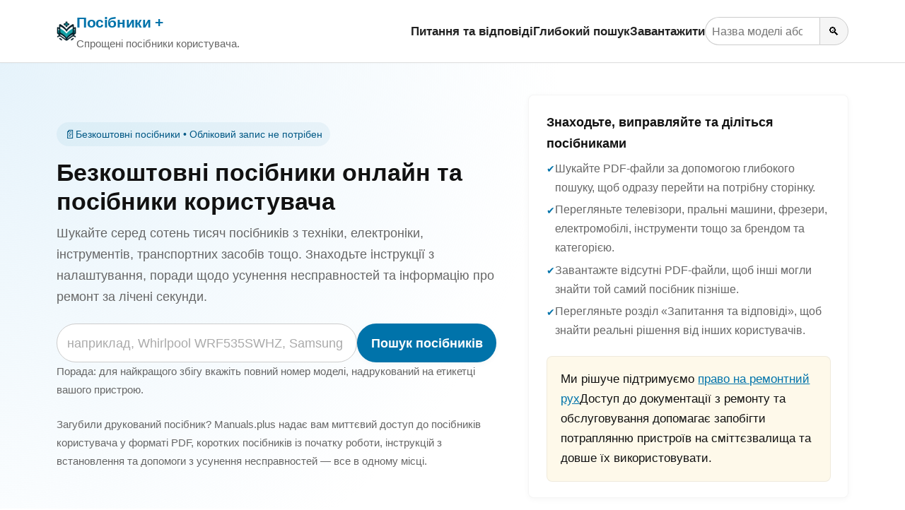

--- FILE ---
content_type: text/html; charset=utf-8
request_url: https://uk.manuals.plus/
body_size: 16066
content:
<!DOCTYPE html><html lang="uk"><head><meta charset="utf-8"/>
<script>var __ezHttpConsent={setByCat:function(src,tagType,attributes,category,force,customSetScriptFn=null){var setScript=function(){if(force||window.ezTcfConsent[category]){if(typeof customSetScriptFn==='function'){customSetScriptFn();}else{var scriptElement=document.createElement(tagType);scriptElement.src=src;attributes.forEach(function(attr){for(var key in attr){if(attr.hasOwnProperty(key)){scriptElement.setAttribute(key,attr[key]);}}});var firstScript=document.getElementsByTagName(tagType)[0];firstScript.parentNode.insertBefore(scriptElement,firstScript);}}};if(force||(window.ezTcfConsent&&window.ezTcfConsent.loaded)){setScript();}else if(typeof getEzConsentData==="function"){getEzConsentData().then(function(ezTcfConsent){if(ezTcfConsent&&ezTcfConsent.loaded){setScript();}else{console.error("cannot get ez consent data");force=true;setScript();}});}else{force=true;setScript();console.error("getEzConsentData is not a function");}},};</script>
<script>var ezTcfConsent=window.ezTcfConsent?window.ezTcfConsent:{loaded:false,store_info:false,develop_and_improve_services:false,measure_ad_performance:false,measure_content_performance:false,select_basic_ads:false,create_ad_profile:false,select_personalized_ads:false,create_content_profile:false,select_personalized_content:false,understand_audiences:false,use_limited_data_to_select_content:false,};function getEzConsentData(){return new Promise(function(resolve){document.addEventListener("ezConsentEvent",function(event){var ezTcfConsent=event.detail.ezTcfConsent;resolve(ezTcfConsent);});});}</script>
<script>if(typeof _setEzCookies!=='function'){function _setEzCookies(ezConsentData){var cookies=window.ezCookieQueue;for(var i=0;i<cookies.length;i++){var cookie=cookies[i];if(ezConsentData&&ezConsentData.loaded&&ezConsentData[cookie.tcfCategory]){document.cookie=cookie.name+"="+cookie.value;}}}}
window.ezCookieQueue=window.ezCookieQueue||[];if(typeof addEzCookies!=='function'){function addEzCookies(arr){window.ezCookieQueue=[...window.ezCookieQueue,...arr];}}
addEzCookies([{name:"ezoab_309095",value:"mod40; Path=/; Domain=manuals.plus; Max-Age=7200",tcfCategory:"store_info",isEzoic:"true",},{name:"ezosuibasgeneris-1",value:"993958e6-4626-4310-71aa-18aeb4f11291; Path=/; Domain=manuals.plus; Expires=Tue, 24 Nov 2026 00:10:19 UTC; Secure; SameSite=None",tcfCategory:"understand_audiences",isEzoic:"true",}]);if(window.ezTcfConsent&&window.ezTcfConsent.loaded){_setEzCookies(window.ezTcfConsent);}else if(typeof getEzConsentData==="function"){getEzConsentData().then(function(ezTcfConsent){if(ezTcfConsent&&ezTcfConsent.loaded){_setEzCookies(window.ezTcfConsent);}else{console.error("cannot get ez consent data");_setEzCookies(window.ezTcfConsent);}});}else{console.error("getEzConsentData is not a function");_setEzCookies(window.ezTcfConsent);}</script><script type="text/javascript" data-ezscrex='false' data-cfasync='false'>window._ezaq = Object.assign({"edge_cache_status":13,"edge_response_time":20,"url":"https://uk.manuals.plus/"}, typeof window._ezaq !== "undefined" ? window._ezaq : {});</script><script type="text/javascript" data-ezscrex='false' data-cfasync='false'>window._ezaq = Object.assign({"ab_test_id":"mod40"}, typeof window._ezaq !== "undefined" ? window._ezaq : {});window.__ez=window.__ez||{};window.__ez.tf={};</script><script type="text/javascript" data-ezscrex='false' data-cfasync='false'>window.ezDisableAds = true;</script>
<script data-ezscrex='false' data-cfasync='false' data-pagespeed-no-defer>var __ez=__ez||{};__ez.stms=Date.now();__ez.evt={};__ez.script={};__ez.ck=__ez.ck||{};__ez.template={};__ez.template.isOrig=true;__ez.queue=__ez.queue||function(){var e=0,i=0,t=[],n=!1,o=[],r=[],s=!0,a=function(e,i,n,o,r,s,a){var l=arguments.length>7&&void 0!==arguments[7]?arguments[7]:window,d=this;this.name=e,this.funcName=i,this.parameters=null===n?null:w(n)?n:[n],this.isBlock=o,this.blockedBy=r,this.deleteWhenComplete=s,this.isError=!1,this.isComplete=!1,this.isInitialized=!1,this.proceedIfError=a,this.fWindow=l,this.isTimeDelay=!1,this.process=function(){f("... func = "+e),d.isInitialized=!0,d.isComplete=!0,f("... func.apply: "+e);var i=d.funcName.split("."),n=null,o=this.fWindow||window;i.length>3||(n=3===i.length?o[i[0]][i[1]][i[2]]:2===i.length?o[i[0]][i[1]]:o[d.funcName]),null!=n&&n.apply(null,this.parameters),!0===d.deleteWhenComplete&&delete t[e],!0===d.isBlock&&(f("----- F'D: "+d.name),m())}},l=function(e,i,t,n,o,r,s){var a=arguments.length>7&&void 0!==arguments[7]?arguments[7]:window,l=this;this.name=e,this.path=i,this.async=o,this.defer=r,this.isBlock=t,this.blockedBy=n,this.isInitialized=!1,this.isError=!1,this.isComplete=!1,this.proceedIfError=s,this.fWindow=a,this.isTimeDelay=!1,this.isPath=function(e){return"/"===e[0]&&"/"!==e[1]},this.getSrc=function(e){return void 0!==window.__ezScriptHost&&this.isPath(e)&&"banger.js"!==this.name?window.__ezScriptHost+e:e},this.process=function(){l.isInitialized=!0,f("... file = "+e);var i=this.fWindow?this.fWindow.document:document,t=i.createElement("script");t.src=this.getSrc(this.path),!0===o?t.async=!0:!0===r&&(t.defer=!0),t.onerror=function(){var e={url:window.location.href,name:l.name,path:l.path,user_agent:window.navigator.userAgent};"undefined"!=typeof _ezaq&&(e.pageview_id=_ezaq.page_view_id);var i=encodeURIComponent(JSON.stringify(e)),t=new XMLHttpRequest;t.open("GET","//g.ezoic.net/ezqlog?d="+i,!0),t.send(),f("----- ERR'D: "+l.name),l.isError=!0,!0===l.isBlock&&m()},t.onreadystatechange=t.onload=function(){var e=t.readyState;f("----- F'D: "+l.name),e&&!/loaded|complete/.test(e)||(l.isComplete=!0,!0===l.isBlock&&m())},i.getElementsByTagName("head")[0].appendChild(t)}},d=function(e,i){this.name=e,this.path="",this.async=!1,this.defer=!1,this.isBlock=!1,this.blockedBy=[],this.isInitialized=!0,this.isError=!1,this.isComplete=i,this.proceedIfError=!1,this.isTimeDelay=!1,this.process=function(){}};function c(e,i,n,s,a,d,c,u,f){var m=new l(e,i,n,s,a,d,c,f);!0===u?o[e]=m:r[e]=m,t[e]=m,h(m)}function h(e){!0!==u(e)&&0!=s&&e.process()}function u(e){if(!0===e.isTimeDelay&&!1===n)return f(e.name+" blocked = TIME DELAY!"),!0;if(w(e.blockedBy))for(var i=0;i<e.blockedBy.length;i++){var o=e.blockedBy[i];if(!1===t.hasOwnProperty(o))return f(e.name+" blocked = "+o),!0;if(!0===e.proceedIfError&&!0===t[o].isError)return!1;if(!1===t[o].isComplete)return f(e.name+" blocked = "+o),!0}return!1}function f(e){var i=window.location.href,t=new RegExp("[?&]ezq=([^&#]*)","i").exec(i);"1"===(t?t[1]:null)&&console.debug(e)}function m(){++e>200||(f("let's go"),p(o),p(r))}function p(e){for(var i in e)if(!1!==e.hasOwnProperty(i)){var t=e[i];!0===t.isComplete||u(t)||!0===t.isInitialized||!0===t.isError?!0===t.isError?f(t.name+": error"):!0===t.isComplete?f(t.name+": complete already"):!0===t.isInitialized&&f(t.name+": initialized already"):t.process()}}function w(e){return"[object Array]"==Object.prototype.toString.call(e)}return window.addEventListener("load",(function(){setTimeout((function(){n=!0,f("TDELAY -----"),m()}),5e3)}),!1),{addFile:c,addFileOnce:function(e,i,n,o,r,s,a,l,d){t[e]||c(e,i,n,o,r,s,a,l,d)},addDelayFile:function(e,i){var n=new l(e,i,!1,[],!1,!1,!0);n.isTimeDelay=!0,f(e+" ...  FILE! TDELAY"),r[e]=n,t[e]=n,h(n)},addFunc:function(e,n,s,l,d,c,u,f,m,p){!0===c&&(e=e+"_"+i++);var w=new a(e,n,s,l,d,u,f,p);!0===m?o[e]=w:r[e]=w,t[e]=w,h(w)},addDelayFunc:function(e,i,n){var o=new a(e,i,n,!1,[],!0,!0);o.isTimeDelay=!0,f(e+" ...  FUNCTION! TDELAY"),r[e]=o,t[e]=o,h(o)},items:t,processAll:m,setallowLoad:function(e){s=e},markLoaded:function(e){if(e&&0!==e.length){if(e in t){var i=t[e];!0===i.isComplete?f(i.name+" "+e+": error loaded duplicate"):(i.isComplete=!0,i.isInitialized=!0)}else t[e]=new d(e,!0);f("markLoaded dummyfile: "+t[e].name)}},logWhatsBlocked:function(){for(var e in t)!1!==t.hasOwnProperty(e)&&u(t[e])}}}();__ez.evt.add=function(e,t,n){e.addEventListener?e.addEventListener(t,n,!1):e.attachEvent?e.attachEvent("on"+t,n):e["on"+t]=n()},__ez.evt.remove=function(e,t,n){e.removeEventListener?e.removeEventListener(t,n,!1):e.detachEvent?e.detachEvent("on"+t,n):delete e["on"+t]};__ez.script.add=function(e){var t=document.createElement("script");t.src=e,t.async=!0,t.type="text/javascript",document.getElementsByTagName("head")[0].appendChild(t)};__ez.dot=__ez.dot||{};__ez.queue.addFileOnce('/detroitchicago/boise.js', '/detroitchicago/boise.js?gcb=195-10&cb=5', true, [], true, false, true, false);__ez.queue.addFileOnce('/parsonsmaize/abilene.js', '/parsonsmaize/abilene.js?gcb=195-10&cb=dc112bb7ea', true, [], true, false, true, false);__ez.queue.addFileOnce('/parsonsmaize/mulvane.js', '/parsonsmaize/mulvane.js?gcb=195-10&cb=e75e48eec0', true, ['/parsonsmaize/abilene.js'], true, false, true, false);__ez.queue.addFileOnce('/detroitchicago/birmingham.js', '/detroitchicago/birmingham.js?gcb=195-10&cb=539c47377c', true, ['/parsonsmaize/abilene.js'], true, false, true, false);</script>
<script data-ezscrex="false" type="text/javascript" data-cfasync="false">window._ezaq = Object.assign({"ad_cache_level":0,"adpicker_placement_cnt":0,"ai_placeholder_cache_level":0,"ai_placeholder_placement_cnt":-1,"domain":"manuals.plus","domain_id":309095,"ezcache_level":2,"ezcache_skip_code":0,"has_bad_image":0,"has_bad_words":0,"is_sitespeed":0,"lt_cache_level":0,"response_size":43363,"response_size_orig":37602,"response_time_orig":1,"template_id":5,"url":"https://uk.manuals.plus/","word_count":0,"worst_bad_word_level":0}, typeof window._ezaq !== "undefined" ? window._ezaq : {});__ez.queue.markLoaded('ezaqBaseReady');</script>
<script type='text/javascript' data-ezscrex='false' data-cfasync='false'>
window.ezAnalyticsStatic = true;

function analyticsAddScript(script) {
	var ezDynamic = document.createElement('script');
	ezDynamic.type = 'text/javascript';
	ezDynamic.innerHTML = script;
	document.head.appendChild(ezDynamic);
}
function getCookiesWithPrefix() {
    var allCookies = document.cookie.split(';');
    var cookiesWithPrefix = {};

    for (var i = 0; i < allCookies.length; i++) {
        var cookie = allCookies[i].trim();

        for (var j = 0; j < arguments.length; j++) {
            var prefix = arguments[j];
            if (cookie.indexOf(prefix) === 0) {
                var cookieParts = cookie.split('=');
                var cookieName = cookieParts[0];
                var cookieValue = cookieParts.slice(1).join('=');
                cookiesWithPrefix[cookieName] = decodeURIComponent(cookieValue);
                break; // Once matched, no need to check other prefixes
            }
        }
    }

    return cookiesWithPrefix;
}
function productAnalytics() {
	var d = {"pr":[6,3],"omd5":"cde9e9d97890ae2c2ba44a3555ccee79","nar":"risk score"};
	d.u = _ezaq.url;
	d.p = _ezaq.page_view_id;
	d.v = _ezaq.visit_uuid;
	d.ab = _ezaq.ab_test_id;
	d.e = JSON.stringify(_ezaq);
	d.ref = document.referrer;
	d.c = getCookiesWithPrefix('active_template', 'ez', 'lp_');
	if(typeof ez_utmParams !== 'undefined') {
		d.utm = ez_utmParams;
	}

	var dataText = JSON.stringify(d);
	var xhr = new XMLHttpRequest();
	xhr.open('POST','/ezais/analytics?cb=1', true);
	xhr.onload = function () {
		if (xhr.status!=200) {
            return;
		}

        if(document.readyState !== 'loading') {
            analyticsAddScript(xhr.response);
            return;
        }

        var eventFunc = function() {
            if(document.readyState === 'loading') {
                return;
            }
            document.removeEventListener('readystatechange', eventFunc, false);
            analyticsAddScript(xhr.response);
        };

        document.addEventListener('readystatechange', eventFunc, false);
	};
	xhr.setRequestHeader('Content-Type','text/plain');
	xhr.send(dataText);
}
__ez.queue.addFunc("productAnalytics", "productAnalytics", null, true, ['ezaqBaseReady'], false, false, false, true);
</script><base href="https://uk.manuals.plus/"/>

<meta name="viewport" content="width=device-width, initial-scale=1"/>
<title>Безкоштовні посібники онлайн і посібники користувача - Посібники+</title>
<meta name="description" content="Безкоштовні онлайн-інструкції та посібники користувача для побутової техніки, електроніки, транспортних засобів та інструментів. Шукайте за брендом або моделлю та завантажуйте PDF-файли, щоб підтвердити своє право на ремонт."/>
<meta name="robots" content="index, follow, max-image-preview:large, max-snippet:-1, max-video-preview:-1"/>

<link rel="canonical" href="https://uk.manuals.plus/"/>

<!-- Icons -->
<link rel="icon" type="image/png" href="https://manuals.plus/favicon-96x96.png" sizes="96x96"/>
<link rel="icon" type="image/svg+xml" href="https://manuals.plus/favicon.svg"/>
<link rel="shortcut icon" href="https://manuals.plus/favicon.ico"/>
<link rel="apple-touch-icon" sizes="180x180" href="https://manuals.plus/apple-touch-icon.png"/>
<meta name="apple-mobile-web-app-title" content="manuals+"/>
<link rel="manifest" href="https://manuals.plus/site.webmanifest"/>

<!-- OpenSearch -->
<link rel="search" type="application/opensearchdescription+xml" href="https://manuals.plus/opensearch.xml" title="Manuals.plus Search"/>

<!-- Social / Open Graph -->
<meta property="og:locale" content="en_US"/>
<meta property="og:type" content="website"/>
<meta property="og:title" content="Безкоштовні посібники онлайн і посібники користувача - Посібники+"/>
<meta property="og:description" content="Безкоштовні онлайн-інструкції та посібники користувача для побутової техніки, електроніки, транспортних засобів та інструментів. Шукайте за брендом або моделлю та завантажуйте PDF-файли, щоб підтвердити своє право на ремонт."/>
<meta property="og:url" content="https://uk.manuals.plus/"/>
<meta property="og:site_name" content="Manuals+"/>
<meta property="og:image" content="https://manuals.plus/img/pdf.png"/>
<meta name="twitter:card" content="summary_large_image"/>
<meta name="twitter:site" content="@manualsplus"/>
<meta name="twitter:title" content="Безкоштовні посібники онлайн і посібники користувача - Посібники+"/>
<meta name="twitter:description" content="Безкоштовні онлайн-інструкції та посібники користувача для побутової техніки, електроніки, транспортних засобів та інструментів. Шукайте за брендом або моделлю та завантажуйте PDF-файли, щоб підтвердити своє право на ремонт."/>
<meta name="twitter:image" content="https://manuals.plus/img/pdf.png"/>

<!-- Hreflang -->
<link rel="alternate" hreflang="x-default" href="https://manuals.plus/"/>
<link rel="alternate" hreflang="en" href="https://manuals.plus/"/>

<!-- Performance hints -->
<link rel="preload" as="image" href="https://manuals.plus/img/pdf.png" fetchpriority="high"/>
<link rel="preload" as="image" href="https://manuals.plus/logo.png" fetchpriority="high"/>

<link rel="preconnect" href="https://manuals.plus/" crossorigin=""/>
<link rel="dns-prefetch" href="https://manuals.plus/"/>

<link rel="preconnect" href="https://pagead2.googlesyndication.com/" crossorigin=""/>
<link rel="dns-prefetch" href="https://pagead2.googlesyndication.com/"/>
<link rel="preconnect" href="https://securepubads.g.doubleclick.net/" crossorigin=""/>
<link rel="dns-prefetch" href="https://securepubads.g.doubleclick.net/"/>
<link rel="preconnect" href="https://g.ezoic.net/" crossorigin=""/>
<link rel="dns-prefetch" href="https://g.ezoic.net/"/>
<link rel="preconnect" href="https://go.ezodn.com/" crossorigin=""/>
<link rel="dns-prefetch" href="https://go.ezodn.com/"/>
<link rel="preconnect" href="https://static.cloudflareinsights.com/" crossorigin=""/>
<link rel="dns-prefetch" href="https://static.cloudflareinsights.com/"/>

<!-- Clean, critical CSS (no WordPress theme dependencies) -->
<style>
:root{
    --brand:#0073aa;
    --brand-dark:#005885;
    --bg:#ffffff;
    --bg-alt:#f5f5f7;
    --border:#e0e0e0;
    --text:#111111;
    --muted:#666666;
    --radius:8px;
    --shadow:0 2px 8px rgba(0,0,0,.04);
    --max-width:1120px;
    --transition:all .18s ease-out;
}
*,
*::before,
*::after{box-sizing:border-box;margin:0;padding:0}
html{line-height:1.15;-webkit-text-size-adjust:100%;font-size:18px}
body{
    margin:0;
    font-family:-apple-system,BlinkMacSystemFont,"Segoe UI",Roboto,Oxygen,Ubuntu,Cantarell,"Fira Sans","Droid Sans","Helvetica Neue",sans-serif;
    font-size:1rem;
    line-height:1.7;
    color:var(--text);
    background-color:var(--bg);
    -webkit-font-smoothing:antialiased;
    text-rendering:optimizeLegibility;
}
img{max-width:100%;height:auto;border-style:none}
a{color:var(--brand);text-decoration:none}
a:hover{color:var(--brand-dark);text-decoration:underline}
button,input{font:inherit}
button{cursor:pointer}

/* Layout & container */
.site{min-height:100vh;display:flex;flex-direction:column}
.site-header{
    position:sticky;
    top:0;
    z-index:20;
    background:#ffffff;
    border-bottom:1px solid var(--border);
    box-shadow:0 1px 2px rgba(0,0,0,.03);
}
.wrap{max-width:var(--max-width);margin:0 auto;padding:0 1rem}
.header-inner{
    display:flex;
    align-items:center;
    justify-content:space-between;
    padding:.75rem 0;
    gap:1rem;
}
.site-branding{display:flex;align-items:center;gap:.5rem;min-width:0}
.site-title{
    font-weight:700;
    font-size:1.15rem;
    letter-spacing:-0.02em;
    white-space:nowrap;
}
.site-description{
    font-size:.85rem;
    color:var(--muted);
    white-space:nowrap;
    overflow:hidden;
    text-overflow:ellipsis;
}
.site-logo{display:inline-block;width:28px;height:28px;border-radius:6px}

/* Navigation */
.main-navigation{display:flex;align-items:center;gap:1rem}
.menu-toggle{
    display:none;
    border:0;
    background:transparent;
    font-size:1.4rem;
    padding:.25rem .5rem;
}
.menu-toggle:focus-visible{outline:2px solid var(--brand)}
.menu-wrapper{
    list-style:none;
    display:flex;
    align-items:center;
    gap:1rem;
}
.menu-item a{
    font-weight:600;
    font-size:.93rem;
    color:#222222;
}
.menu-item a:hover,
.menu-item a:focus-visible{
    color:var(--brand);
    text-decoration:none;
}

/* Header search (compact) */
.header-search-form{
    display:flex;
    align-items:center;
    gap:0;
}
.header-search-field{
    padding:.3rem .5rem;
    border:1px solid #cccccc;
    border-right:none;
    border-radius:999px 0 0 999px;
    font-size:.9rem;
    min-width:0;
    width:9rem;
}
.header-search-submit{
    border:1px solid #cccccc;
    border-radius:0 999px 999px 0;
    padding:.3rem .65rem;
    background:#f5f5f5;
    font-size:.9rem;
}
.header-search-submit:hover{background:#e8e8e8}

/* Hero */
.site-content{flex:1 0 auto;background:var(--bg)}
.hero{
    padding:2.5rem 1rem 2rem;
    background:radial-gradient(circle at top left,#e6f3fb 0,transparent 55%),var(--bg);
}
.hero-inner{max-width:var(--max-width);margin:0 auto;display:grid;grid-template-columns:minmax(0,2.2fr) minmax(0,1.6fr);gap:2.5rem;align-items:center}
.hero-title{
    font-size:1.9rem;
    line-height:1.2;
    margin-bottom:.5rem;
}
.hero-subtitle{
    font-size:1rem;
    color:var(--muted);
    margin-bottom:1.3rem;
}
.hero-search{
    margin-bottom:1.25rem;
}
.hero-search-form{
    display:flex;
    flex-wrap:wrap;
    gap:.5rem;
}
.hero-search-field{
    flex:1 1 220px;
    min-width:0;
    padding:.65rem .8rem;
    border-radius:999px;
    border:1px solid #cccccc;
}
.hero-search-field::placeholder{color:#aaaaaa}
.button-primary{
    background:var(--brand);
    color:#ffffff;
    border-radius:999px;
    border:none;
    padding:.65rem 1.1rem;
    font-weight:600;
    box-shadow:var(--shadow);
}
.button-primary:hover{
    background:var(--brand-dark);
    box-shadow:0 3px 10px rgba(0,0,0,.1);
}
.hero-meta{
    font-size:.85rem;
    color:var(--muted);
}
.hero-badge{
    display:inline-flex;
    align-items:center;
    gap:.4rem;
    font-size:.8rem;
    padding:.2rem .6rem;
    border-radius:999px;
    background:rgba(0,115,170,.06);
    color:var(--brand-dark);
    margin-bottom:.9rem;
}
.hero-badge span:first-child{
    font-size:.9rem;
}

/* Hero side card */
.hero-card{
    background:#ffffff;
    border-radius:var(--radius);
    box-shadow:var(--shadow);
    padding:1.25rem 1.35rem;
    border:1px solid rgba(0,0,0,.04);
}
.hero-card-title{
    font-size:1rem;
    font-weight:600;
    margin-bottom:.4rem;
}
.hero-card-list{
    list-style:none;
    font-size:.9rem;
    color:var(--muted);
}
.hero-card-list li{display:flex;align-items:flex-start;gap:.4rem;margin:.25rem 0}
.hero-card-list li::before{
    content:"✔";
    color:var(--brand);
    font-size:.78rem;
    margin-top:.2rem;
}

/* Sections */
.section{
    padding:1.75rem 1rem 2.25rem;
}
.section-inner{max-width:var(--max-width);margin:0 auto}
.section-header{
    margin-bottom:1.25rem;
}
.section-title{
    font-size:1.25rem;
    margin-bottom:.25rem;
}
.section-lead{
    font-size:.95rem;
    color:var(--muted);
}

/* Grid cards */
.card-grid{
    display:grid;
    gap:1rem;
}
.card{
    background:#ffffff;
    border-radius:var(--radius);
    border:1px solid rgba(0,0,0,.04);
    box-shadow:var(--shadow);
    padding:1rem 1.1rem;
}
.card h3{
    font-size:1.02rem;
    margin-bottom:.25rem;
}
.card p{
    font-size:.92rem;
    color:var(--muted);
}

/* Popular links */
.popular-list{
    margin-top:.5rem;
    display:flex;
    flex-wrap:wrap;
    gap:.4rem;
}
.popular-chip{
    font-size:.85rem;
    border-radius:999px;
    padding:.2rem .7rem;
    background:var(--bg-alt);
    border:1px solid rgba(0,0,0,.03);
}

/* Right to repair block */
.r2r{
    margin-top:1.25rem;
    border-radius:var(--radius);
    border:1px solid rgba(0,0,0,.06);
    padding:1rem 1.1rem;
    background:#fef9ea;
    font-size:.92rem;
}
.r2r a{text-decoration:underline}

/* Main text content */
.entry{
    padding:0 1rem 2.25rem;
}
.entry-inner{max-width:var(--max-width);margin:0 auto}
.entry h2{
    font-size:1.15rem;
    margin:1.4rem 0 .4rem;
}
.entry p{margin:.7rem 0;font-size:.95rem}
.entry ul{margin:.4rem 0 .9rem .9rem;font-size:.95rem}
.entry li{margin:.25rem 0}

/* Footer */
.site-footer{
    border-top:1px solid var(--border);
    margin-top:1rem;
    background:#fafafa;
}
.footer-inner{
    max-width:var(--max-width);
    margin:0 auto;
    padding:1.4rem 1rem 1.6rem;
}
.footer-search{
    margin-bottom:1.1rem;
}
.footer-search label{
    display:block;
    font-weight:600;
    margin-bottom:.35rem;
}
.footer-search input[type="text"]{
    padding:.5rem .7rem;
    border-radius:4px;
    border:1px solid #cccccc;
    width:100%;
    max-width:420px;
}
.footer-search button{
    margin-top:.5rem;
}
.site-info{
    font-size:.85rem;
    color:var(--muted);
}
.site-info-links{
    margin-bottom:.5rem;
}
.site-info-links a{margin-right:.4rem}
.site-info small{font-size:.8rem;color:#777777}

/* Ad block wrapper */
.ad-block{
    margin:1.4rem 0;
}

/* Responsive */
@media (max-width:960px){
    .hero-inner{
        grid-template-columns:1fr;
        gap:1.5rem;
    }
}
@media (max-width:780px){
    .header-inner{flex-wrap:wrap}
    .site-description{display:none}
    .main-navigation{
        margin-left:auto;
    }
    .menu-toggle{display:block}
    .menu-wrapper{
        position:absolute;
        top:100%;
        right:1rem;
        margin-top:.35rem;
        background:#ffffff;
        border-radius:var(--radius);
        border:1px solid var(--border);
        box-shadow:var(--shadow);
        padding:.5rem .75rem;
        flex-direction:column;
        align-items:flex-start;
        min-width:180px;
        display:none;
    }
    .main-navigation.toggled .menu-wrapper{display:flex}
    .header-search-form{margin-top:.35rem}
}
@media (min-width:720px){
    .card-grid{
        grid-template-columns:repeat(3,minmax(0,1fr));
    }
}
@media (prefers-reduced-motion:reduce){
    *{scroll-behavior:auto;transition:none!important;animation-duration:0s!important}
}
.screen-reader-text{
    position:absolute;
    width:1px;
    height:1px;
    padding:0;
    margin:-1px;
    overflow:hidden;
    clip:rect(0,0,0,0);
    white-space:nowrap;
    border:0;
}
</style>

<script>
document.addEventListener('DOMContentLoaded', function () {
    var toggle = document.getElementById('nav-toggle');
    var nav    = document.getElementById('primary-nav');
    if (toggle && nav) {
        toggle.addEventListener('click', function () {
            var expanded = toggle.getAttribute('aria-expanded') === 'true';
            toggle.setAttribute('aria-expanded', String(!expanded));
            nav.classList.toggle('toggled');
        });
    }
});
</script>

<!-- Structured data: Website + WebPage + Organization + FAQ for rich results -->
<script type="application/ld+json">{"@context":"https:\/\/schema.org","@graph":[{"@type":"WebSite","@id":"https:\/\/manuals.plus\/#website","url":"https:\/\/uk.manuals.plus\/","name":"Manuals+","description":"Спрощені посібники користувача.","potentialAction":{"@type":"SearchAction","target":"https:\/\/manuals.plus\/deep-search?query={search_term_string}","query-input":"required name=search_term_string"},"inLanguage":"uk"},{"@type":"WebPage","@id":"https:\/\/manuals.plus\/#webpage","url":"https:\/\/uk.manuals.plus\/","name":"Безкоштовні посібники онлайн і посібники користувача - Посібники+","isPartOf":{"@id":"https:\/\/manuals.plus\/#website"},"about":{"@type":"Thing","name":"User manuals and product guides"},"description":"Знайдіть безкоштовні онлайн-інструкції та посібники користувача для побутової техніки, електроніки, транспортних засобів, інструментів тощо. Шукайте за брендом або моделлю, завантажуйте PDF-файли та підтримуйте право на ремонт на Manuals+.","inLanguage":"uk"},{"@type":"Organization","@id":"https:\/\/manuals.plus\/#organization","name":"Manuals+","url":"https:\/\/manuals.plus\/","sameAs":["https:\/\/twitter.com\/manualsplus","https:\/\/x.com\/manualsplus","https:\/\/www.youtube.com\/@manualsplus"]},{"@type":"FAQPage","@id":"https:\/\/manuals.plus\/#faq","mainEntity":[{"@type":"Question","name":"Чи безкоштовний Manuals.plus?","acceptedAnswer":{"@type":"Answer","text":"Так. Manuals.plus надає безкоштовний доступ до посібників користувача та інструкцій. Ви можете читати, завантажувати та шукати посібники безкоштовно."}},{"@type":"Question","name":"Які види продукції охоплюються?","acceptedAnswer":{"@type":"Answer","text":"Manuals.plus охоплює побутову техніку, електроніку, транспортні засоби, інструменти, пристрої для розумного дому, програмне забезпечення та багато інших споживчих товарів. Ми щодня додаємо нові посібники."}},{"@type":"Question","name":"Чи можу я завантажити посібник, якого бракує?","acceptedAnswer":{"@type":"Answer","text":"Так. Ви можете завантажити та поділитися посібником у форматі PDF через сторінку завантаження, щоб інші користувачі могли скористатися ним."}},{"@type":"Question","name":"Ви підтримуєте право на ремонт?","acceptedAnswer":{"@type":"Answer","text":"Manuals.plus підтримує рух за право на ремонт, надаючи документацію щодо ремонту, налаштування та усунення несправностей, яка допомагає людям довше підтримувати свої пристрої в робочому стані."}}]}]}</script>

<!-- AdSense (kept for monetization) -->
<script async="" src="https://pagead2.googlesyndication.com/pagead/js/adsbygoogle.js?client=ca-pub-0545639743190253" crossorigin="anonymous"></script>

<script type='text/javascript'>
var ezoTemplate = 'orig_site';
var ezouid = '1';
var ezoFormfactor = '1';
</script><script data-ezscrex="false" type='text/javascript'>
var soc_app_id = '0';
var did = 309095;
var ezdomain = 'manuals.plus';
var ezoicSearchable = 1;
</script></head>

<body><script id="rewarded-custom-ezoic" src="https://g.ezoic.net/porpoiseant/rcs.js?did=309095&url=https%3A%2F%2Fuk.manuals.plus%2F" async></script>
<div class="site">
    <header class="site-header" id="masthead">
        <div class="wrap header-inner">
            <div class="site-branding">
                <a href="https://uk.manuals.plus/" class="site-logo" aria-label="Manuals+ home">
                    <img src="https://manuals.plus/logo.png" alt="Логотип «Інструкції+»" width="28" height="28" loading="eager" fetchpriority="high"/>
                </a>
                <div>
                    <div class="site-title">
                        <a href="https://uk.manuals.plus/">Посібники +</a>
                    </div>
                    <div class="site-description">Спрощені посібники користувача.</div>
                </div>
            </div>

            <nav class="main-navigation" aria-label="Primary navigation" id="primary-nav">
                <button id="nav-toggle" class="menu-toggle" aria-expanded="false" aria-controls="primary-menu">
                    ☰ <span class="screen-reader-text">Перемикання навігації</span>
                </button>
                <ul id="primary-menu" class="menu-wrapper">
                    <li class="menu-item"><a href="/qa/" title="Питання та відповіді">Питання та відповіді</a></li>
                    <li class="menu-item"><a href="/deep-search" title="Пошук PDF-документів">Глибокий пошук</a></li>
                    <li class="menu-item"><a href="/upload" title="Завантажити / поділитися PDF-інструкцією">Завантажити</a></li>
                    <li class="menu-item">
                        <form class="header-search-form" role="search" method="get" action="/deep-search">
                            <label for="header-search" class="screen-reader-text">Пошук посібників</label>
                            <input id="header-search" class="header-search-field" type="search" name="query" placeholder="Назва моделі або продукту"/>
                            <button class="header-search-submit" type="submit" aria-label="Search">
                                🔍
                            </button>
                        </form>
                    </li>
                </ul>
            </nav>
        </div>
    </header>

    <main class="site-content" id="content">
        <!-- HERO -->
        <section class="hero" aria-labelledby="hero-title">
            <div class="hero-inner">
                <div>
                    <div class="hero-badge">
                        <span>📄</span>
                        <span>Безкоштовні посібники • Обліковий запис не потрібен</span>
                    </div>
                    <h1 class="hero-title" id="hero-title">
                        Безкоштовні посібники онлайн та посібники користувача
                    </h1>
                    <p class="hero-subtitle">
                        Шукайте серед сотень тисяч посібників з техніки, електроніки, інструментів, транспортних засобів тощо. Знаходьте інструкції з налаштування, поради щодо усунення несправностей та інформацію про ремонт за лічені секунди.
                    </p>

                    <div class="hero-search">
                        <form class="hero-search-form" role="search" method="get" action="/deep-search">
                            <label for="hero-search" class="screen-reader-text"><span>шукати</span> посібник</label>
                            <input id="hero-search" name="query" class="hero-search-field" placeholder="наприклад, Whirlpool WRF535SWHZ, Samsung UN55MU8000, Honda EU2200i" autocomplete="off"/>
                            <button type="submit" class="button-primary">
                                Пошук посібників
                            </button>
                        </form>
                        <p class="hero-meta">
                            Порада: для найкращого збігу вкажіть повний номер моделі, надрукований на етикетці вашого пристрою.
                        </p>
                    </div>

                    <p class="hero-meta">
                        Загубили друкований посібник? Manuals.plus надає вам миттєвий доступ до посібників користувача у форматі PDF, коротких посібників із початку роботи, інструкцій з встановлення та допомоги з усунення несправностей — все в одному місці.
                    </p>
                </div>

                <aside class="hero-card" aria-label="Browse and contribute">
                    <h2 class="hero-card-title">Знаходьте, виправляйте та діліться посібниками</h2>
                    <ul class="hero-card-list">
                        <li>Шукайте PDF-файли за допомогою глибокого пошуку, щоб одразу перейти на потрібну сторінку.</li>
                        <li>Перегляньте телевізори, пральні машини, фрезери, електромобілі, інструменти тощо за брендом та категорією.</li>
                        <li>Завантажте відсутні PDF-файли, щоб інші могли знайти той самий посібник пізніше.</li>
                        <li>Перегляньте розділ «Запитання та відповіді», щоб знайти реальні рішення від інших користувачів.</li>
                    </ul>
                    <div class="r2r">
                        Ми рішуче підтримуємо
                        <a href="https://uk.manuals.plus/user-manuals-and-right-to-repair">право на ремонтний рух</a>Доступ до документації з ремонту та обслуговування допомагає запобігти потраплянню пристроїв на сміттєзвалища та довше їх використовувати.
                    </div>
                </aside>
            </div>
        </section>

        <!-- KEY VALUE SECTIONS -->
        <section class="section" aria-labelledby="section-browse">
            <div class="section-inner">
                <header class="section-header">
                    <h2 class="section-title" id="section-browse">Переглядайте посібники за способом пошуку</h2>
                    <p class="section-lead">
                        Використовуйте Manuals.plus так, як ви думаєте: за брендом, типом пристрою або тим, що ви намагаєтеся зробити.
                    </p>
                </header>

                <div class="card-grid">
                    <article class="card">
                        <h3>За брендом</h3>
                        <p>Переходьте безпосередньо до посібників від брендів, якими ви володієте. Шукайте за назвою бренду та номером моделі.</p>
<div class="popular-list" aria-label="Popular brands">
  <a class="popular-chip" href="/category/samsung">Samsung</a>
  <a class="popular-chip" href="/category/logitech">Logitech</a>
  <a class="popular-chip" href="/category/philips">Philips</a>
  <a class="popular-chip" href="/category/jbl">JBL</a>
  <a class="popular-chip" href="/category/ikea">Ikea</a>
  <a class="popular-chip" href="/category/honeywell">Honeywell</a>
  <a class="popular-chip" href="/category/hp">HP</a>
  <a class="popular-chip" href="/category/lg">LG</a>
  <a class="popular-chip" href="/category/vevor">ВЕВОР</a>
</div>
                    </article>

                    <article class="card">
                        <h3>За типом продукту</h3>
                        <p>Від кухонної техніки до мережевого обладнання, швидко звузьте вибір до потрібного типу пристрою.</p>
                        <div class="popular-list" aria-label="Popular product types">
                            <a class="popular-chip" href="/tag/air-conditioner">Кондиціонер</a>
                            <a class="popular-chip" href="/tag/router">Wi-Fi роутер</a>
                            <a class="popular-chip" href="/tag/soundbar">Саундбар</a>
                            <a class="popular-chip" href="/tag/ev-charger">Зарядний пристрій для електромобілів</a>
                            <a class="popular-chip" href="/tag/smartwatch">Розумний годинник</a>
                        </div>
                    </article>

                    <article class="card">
                        <h3>За завданням</h3>
                        <p>Знайдіть точну сторінку з інструкціями щодо налаштування, підключення, кодів помилок або технічного обслуговування.</p>
                        <div class="popular-list" aria-label="Popular tasks">
                            <a class="popular-chip" href="/deep-search?query=reset+factory+settings">Скидання до заводських налаштувань</a>
                            <a class="popular-chip" href="/deep-search?query=installation+guide">монтаж</a>
                            <a class="popular-chip" href="/deep-search?query=error+code">Коди помилок</a>
                            <a class="popular-chip" href="/deep-search?query=wiring+diagram">Схеми підключення</a>
                            <a class="popular-chip" href="/deep-search?query=maintenance+schedule">Технічне обслуговування</a>
                        </div>
                    </article>
                </div>
            </div>
        </section>

        <!-- AD BLOCK (kept above main long copy for better viewability) -->
        <section class="section" aria-label="Sponsored">
            <div class="section-inner">
                <div class="ad-block">
                    <!-- Manuals - single ad -->
                    <ins class="adsbygoogle" style="display:block" data-ad-client="ca-pub-0545639743190253" data-ad-slot="4100125553" data-ad-format="auto" data-full-width-responsive="true"></ins>
                    <script>
                        (adsbygoogle = window.adsbygoogle || []).push({});
                    </script>
                </div>
            </div>
        </section>

        <!-- MAIN CONTENT (SEO text, cleaned and slightly tightened) -->
        <article class="entry" aria-label="About Manuals.plus">
            <div class="entry-inner">
                <h2>Про Manuals.plus</h2>
                <p>
                    Manuals.plus – це ваш універсальний ресурс для безкоштовних онлайн-інструкцій та посібників користувача. Наша місія – зробити пошук точної та зрозумілої документації для продуктів, якими ви користуєтеся щодня, легким та простим.
                </p>
                <p>
                    Незалежно від того, чи розпаковуєте ви новий прилад, усуваєте несправності несправного гаджета чи намагаєтеся відновити роботу старого пристрою без оригінальної документації, Manuals.plus допоможе вам швидко знайти інформацію, необхідну для налаштування, експлуатації та обслуговування вашого обладнання.
                </p>

                <h2>Що ви можете знайти тут</h2>
                <ul>
                    <li>Повні посібники користувача у форматі PDF, короткі посібники з початку роботи та буклети з встановлення.</li>
                    <li>Інформація про обслуговування та ремонт, включаючи схеми підключення та переліки деталей, якщо такі є.</li>
                    <li>Документація як для поточних продуктів, так і для давно знятих з виробництва моделей.</li>
                    <li>Посібники з побутової техніки, побутової електроніки, мережевого обладнання, транспортних засобів, інструментів, програмного забезпечення тощо.</li>
                </ul>

                <h2>Глибокий пошук PDF-файлів, створений для посібників</h2>
                <p class="gt-block">
                    наш <a href="/deep-search">Глибокий пошук</a> Функція дозволяє шукати всередині посібників, а не лише за назвою. Ви можете переходити одразу до сторінок, на яких згадується певний код помилки, назва кнопки або номер деталі — ідеально, коли вам потрібні швидкі відповіді.
                </p>

                <h2>Підтримка права на ремонт</h2>
                <p class="gt-block">
                    Ми активно підтримуємо <a href="https://uk.manuals.plus/user-manuals-and-right-to-repair">право на ремонт</a>
                    рух. Легкий доступ до посібників та документації з ремонту допомагає власникам приймати обґрунтовані рішення, продовжувати термін служби своїх пристроїв та зменшувати кількість електронних відходів.
                </p>

                <h2>Зробіть внесок у бібліотеку</h2>
                <p class="gt-block">
                    Маєте посібник, якого немає в нашому покажчику? Ви можете
                    <a href="/upload" title="Завантажте та поділіться посібником користувача">завантажте власний PDF-інструкцію</a>
                    і допомогти створити повніший довідник для всіх. Багато найважчих для пошуку посібників у нашій бібліотеці були опубліковані такими ж користувачами, як і ви.
                </p>

                <h2>Отримайте відповіді від спільноти</h2>
                <p class="gt-block">
                    Все ще маєте проблеми після прочитання інструкції? Відвідайте наш <a href="/qa/">Розділ питань і відповідей</a> щоб побачити реальні рішення від інших власників та поділитися тим, що ви дізналися. Ваше рішення може бути саме тим, що хтось інший шукатиме завтра.
                </p>

                <p>
                    Зробіть Manuals.plus своїм першим кроком, коли вам знадобиться посібник, керівництво чи короткий довідник. Завдяки пошуку, оптимізованому за номерами моделей, та детальному PDF-контенту, допомога знаходиться лише за кілька кліків.
                </p>
            </div>
        </article>
    </main>

    <footer class="site-footer" id="colophon">
        <div class="footer-inner">
            <div class="footer-search">
                <form action="/deep-search" method="get" role="search">
                    <label for="footer-search">Пошук у бібліотеці посібників</label>
                    <input id="footer-search" type="text" name="query" placeholder="наприклад, гідромасажна ванна WRF535SWHZ, Bosch SHXM78Z55N"/>
                    <button type="submit" class="button-primary">Пошук</button>
                </form>
            </div>

            <div class="site-info">
                <div class="site-info-links">
                    <a class="site-name" href="https://uk.manuals.plus/" rel="home">Посібники +</a> |
                    <a href="/upload" title="Завантажте та поділіться посібником користувача">Завантажити</a> |
                    <a href="/deep-search" title="Пошук PDF-документів">Глибокий пошук</a> |
                    <a href="/qa/" title="Питання та відповіді">Питання та відповіді</a> |
                    <a href="/privacy-policy">Політика конфіденційності</a> |
                    <a href="https://x.com/manualsplus">@manuals.plus</a> |
                    <a href="https://www.youtube.com/@manualsplus" title="manuals.plus YouTube">YouTube</a>
                </div>
                <p class="gt-block">
                    <small>
                        Це webСайт є незалежним виданням і не пов&#39;язаний з жодним із власників торгових марок, а також не схвалений ними. Словесний знак та логотипи «Bluetooth®» є зареєстрованими торговими марками, що належать Bluetooth SIG, Inc. Словесний знак та логотипи «Wi-Fi®» є зареєстрованими торговими марками, що належать Wi-Fi Alliance. Будь-яке використання цих знаків на цьому webсайт не передбачає жодної приналежності до когось або його схвалення.
                    </small>
                </p>
            </div>
        </div>
    </footer>
</div>


<script>
(function () {
  let loginSentToBackend = false;

  function sendCredentialToBackend(credential, selectBy) {
    if (!credential) return;
    if (loginSentToBackend) return;
    loginSentToBackend = true;

    fetch("/login/google-onetap", {
      method: "POST",
      headers: { "Content-Type": "application/json" },
      credentials: "include",
      body: JSON.stringify({
        credential: credential,
        select_by: selectBy || null
      })
    })
      .then(r => r.json())
      .then(data => {
        if (!data.ok) {
          console.error("App login failed:", data.error || data);
          return;
        }
        console.log("App login OK:", data.user);
        // Optional: update UI or reload
        // window.location.reload();
      })
      .catch(err => {
        console.error("App login request error:", err);
      });
  }

  window.addEventListener("googleOneTap:credential", function (ev) {
    const detail = ev && ev.detail ? ev.detail : {};
    console.log("googleOneTap:credential event received", detail);
    sendCredentialToBackend(detail.credential, detail.select_by);
  });
})();
</script>
<script data-cfasync="false">function _emitEzConsentEvent(){var customEvent=new CustomEvent("ezConsentEvent",{detail:{ezTcfConsent:window.ezTcfConsent},bubbles:true,cancelable:true,});document.dispatchEvent(customEvent);}
(function(window,document){function _setAllEzConsentTrue(){window.ezTcfConsent.loaded=true;window.ezTcfConsent.store_info=true;window.ezTcfConsent.develop_and_improve_services=true;window.ezTcfConsent.measure_ad_performance=true;window.ezTcfConsent.measure_content_performance=true;window.ezTcfConsent.select_basic_ads=true;window.ezTcfConsent.create_ad_profile=true;window.ezTcfConsent.select_personalized_ads=true;window.ezTcfConsent.create_content_profile=true;window.ezTcfConsent.select_personalized_content=true;window.ezTcfConsent.understand_audiences=true;window.ezTcfConsent.use_limited_data_to_select_content=true;window.ezTcfConsent.select_personalized_content=true;}
function _clearEzConsentCookie(){document.cookie="ezCMPCookieConsent=tcf2;Domain=.manuals.plus;Path=/;expires=Thu, 01 Jan 1970 00:00:00 GMT";}
_clearEzConsentCookie();if(typeof window.__tcfapi!=="undefined"){window.ezgconsent=false;var amazonHasRun=false;function _ezAllowed(tcdata,purpose){return(tcdata.purpose.consents[purpose]||tcdata.purpose.legitimateInterests[purpose]);}
function _handleConsentDecision(tcdata){window.ezTcfConsent.loaded=true;if(!tcdata.vendor.consents["347"]&&!tcdata.vendor.legitimateInterests["347"]){window._emitEzConsentEvent();return;}
window.ezTcfConsent.store_info=_ezAllowed(tcdata,"1");window.ezTcfConsent.develop_and_improve_services=_ezAllowed(tcdata,"10");window.ezTcfConsent.measure_content_performance=_ezAllowed(tcdata,"8");window.ezTcfConsent.select_basic_ads=_ezAllowed(tcdata,"2");window.ezTcfConsent.create_ad_profile=_ezAllowed(tcdata,"3");window.ezTcfConsent.select_personalized_ads=_ezAllowed(tcdata,"4");window.ezTcfConsent.create_content_profile=_ezAllowed(tcdata,"5");window.ezTcfConsent.measure_ad_performance=_ezAllowed(tcdata,"7");window.ezTcfConsent.use_limited_data_to_select_content=_ezAllowed(tcdata,"11");window.ezTcfConsent.select_personalized_content=_ezAllowed(tcdata,"6");window.ezTcfConsent.understand_audiences=_ezAllowed(tcdata,"9");window._emitEzConsentEvent();}
function _handleGoogleConsentV2(tcdata){if(!tcdata||!tcdata.purpose||!tcdata.purpose.consents){return;}
var googConsentV2={};if(tcdata.purpose.consents[1]){googConsentV2.ad_storage='granted';googConsentV2.analytics_storage='granted';}
if(tcdata.purpose.consents[3]&&tcdata.purpose.consents[4]){googConsentV2.ad_personalization='granted';}
if(tcdata.purpose.consents[1]&&tcdata.purpose.consents[7]){googConsentV2.ad_user_data='granted';}
if(googConsentV2.analytics_storage=='denied'){gtag('set','url_passthrough',true);}
gtag('consent','update',googConsentV2);}
__tcfapi("addEventListener",2,function(tcdata,success){if(!success||!tcdata){window._emitEzConsentEvent();return;}
if(!tcdata.gdprApplies){_setAllEzConsentTrue();window._emitEzConsentEvent();return;}
if(tcdata.eventStatus==="useractioncomplete"||tcdata.eventStatus==="tcloaded"){if(typeof gtag!='undefined'){_handleGoogleConsentV2(tcdata);}
_handleConsentDecision(tcdata);if(tcdata.purpose.consents["1"]===true&&tcdata.vendor.consents["755"]!==false){window.ezgconsent=true;(adsbygoogle=window.adsbygoogle||[]).pauseAdRequests=0;}
if(window.__ezconsent){__ezconsent.setEzoicConsentSettings(ezConsentCategories);}
__tcfapi("removeEventListener",2,function(success){return null;},tcdata.listenerId);if(!(tcdata.purpose.consents["1"]===true&&_ezAllowed(tcdata,"2")&&_ezAllowed(tcdata,"3")&&_ezAllowed(tcdata,"4"))){if(typeof __ez=="object"&&typeof __ez.bit=="object"&&typeof window["_ezaq"]=="object"&&typeof window["_ezaq"]["page_view_id"]=="string"){__ez.bit.Add(window["_ezaq"]["page_view_id"],[new __ezDotData("non_personalized_ads",true),]);}}}});}else{_setAllEzConsentTrue();window._emitEzConsentEvent();}})(window,document);</script><script defer src="https://static.cloudflareinsights.com/beacon.min.js/vcd15cbe7772f49c399c6a5babf22c1241717689176015" integrity="sha512-ZpsOmlRQV6y907TI0dKBHq9Md29nnaEIPlkf84rnaERnq6zvWvPUqr2ft8M1aS28oN72PdrCzSjY4U6VaAw1EQ==" data-cf-beacon='{"version":"2024.11.0","token":"c29bf729537046bda507e74bd7d7d71a","server_timing":{"name":{"cfCacheStatus":true,"cfEdge":true,"cfExtPri":true,"cfL4":true,"cfOrigin":true,"cfSpeedBrain":true},"location_startswith":null}}' crossorigin="anonymous"></script>
<script>(function(){function c(){var b=a.contentDocument||a.contentWindow.document;if(b){var d=b.createElement('script');d.innerHTML="window.__CF$cv$params={r:'9a34aebe4df4cf56',t:'MTc2Mzk0MzAxOQ=='};var a=document.createElement('script');a.src='/cdn-cgi/challenge-platform/scripts/jsd/main.js';document.getElementsByTagName('head')[0].appendChild(a);";b.getElementsByTagName('head')[0].appendChild(d)}}if(document.body){var a=document.createElement('iframe');a.height=1;a.width=1;a.style.position='absolute';a.style.top=0;a.style.left=0;a.style.border='none';a.style.visibility='hidden';document.body.appendChild(a);if('loading'!==document.readyState)c();else if(window.addEventListener)document.addEventListener('DOMContentLoaded',c);else{var e=document.onreadystatechange||function(){};document.onreadystatechange=function(b){e(b);'loading'!==document.readyState&&(document.onreadystatechange=e,c())}}}})();</script></body></html>

--- FILE ---
content_type: text/html; charset=utf-8
request_url: https://www.google.com/recaptcha/api2/aframe
body_size: 268
content:
<!DOCTYPE HTML><html><head><meta http-equiv="content-type" content="text/html; charset=UTF-8"></head><body><script nonce="CWAafZKMnxikLPfGghO_Ug">/** Anti-fraud and anti-abuse applications only. See google.com/recaptcha */ try{var clients={'sodar':'https://pagead2.googlesyndication.com/pagead/sodar?'};window.addEventListener("message",function(a){try{if(a.source===window.parent){var b=JSON.parse(a.data);var c=clients[b['id']];if(c){var d=document.createElement('img');d.src=c+b['params']+'&rc='+(localStorage.getItem("rc::a")?sessionStorage.getItem("rc::b"):"");window.document.body.appendChild(d);sessionStorage.setItem("rc::e",parseInt(sessionStorage.getItem("rc::e")||0)+1);localStorage.setItem("rc::h",'1763943039816');}}}catch(b){}});window.parent.postMessage("_grecaptcha_ready", "*");}catch(b){}</script></body></html>

--- FILE ---
content_type: application/javascript; charset=UTF-8
request_url: https://uk.manuals.plus/cdn-cgi/challenge-platform/scripts/jsd/main.js
body_size: 4559
content:
window._cf_chl_opt={VnHPF6:'b'};~function(q5,I,N,L,M,A,X,Q){q5=K,function(c,a,qS,q4,E,H){for(qS={c:394,a:312,E:384,H:327,P:338,U:322,J:371,l:316,n:377,e:409,V:388,h:320,g:401},q4=K,E=c();!![];)try{if(H=parseInt(q4(qS.c))/1*(-parseInt(q4(qS.a))/2)+parseInt(q4(qS.E))/3+parseInt(q4(qS.H))/4*(-parseInt(q4(qS.P))/5)+parseInt(q4(qS.U))/6*(-parseInt(q4(qS.J))/7)+parseInt(q4(qS.l))/8*(parseInt(q4(qS.n))/9)+parseInt(q4(qS.e))/10*(parseInt(q4(qS.V))/11)+parseInt(q4(qS.h))/12*(-parseInt(q4(qS.g))/13),H===a)break;else E.push(E.shift())}catch(P){E.push(E.shift())}}(d,896898),I=this||self,N=I[q5(306)],L={},L[q5(412)]='o',L[q5(402)]='s',L[q5(355)]='u',L[q5(336)]='z',L[q5(396)]='n',L[q5(319)]='I',L[q5(307)]='b',M=L,I[q5(393)]=function(E,H,P,U,qP,qH,qT,qq,V,h,g,C,o,O){if(qP={c:376,a:340,E:346,H:340,P:370,U:364,J:333,l:370,n:364,e:333,V:420,h:369,g:353,C:356,o:343},qH={c:408,a:353,E:421},qT={c:383,a:337,E:398,H:419},qq=q5,H===null||H===void 0)return U;for(V=i(H),E[qq(qP.c)][qq(qP.a)]&&(V=V[qq(qP.E)](E[qq(qP.c)][qq(qP.H)](H))),V=E[qq(qP.P)][qq(qP.U)]&&E[qq(qP.J)]?E[qq(qP.l)][qq(qP.n)](new E[(qq(qP.e))](V)):function(D,qd,Y){for(qd=qq,D[qd(qH.c)](),Y=0;Y<D[qd(qH.a)];D[Y]===D[Y+1]?D[qd(qH.E)](Y+1,1):Y+=1);return D}(V),h='nAsAaAb'.split('A'),h=h[qq(qP.V)][qq(qP.h)](h),g=0;g<V[qq(qP.g)];C=V[g],o=j(E,H,C),h(o)?(O='s'===o&&!E[qq(qP.C)](H[C]),qq(qP.o)===P+C?J(P+C,o):O||J(P+C,H[C])):J(P+C,o),g++);return U;function J(D,Y,q9){q9=K,Object[q9(qT.c)][q9(qT.a)][q9(qT.E)](U,Y)||(U[Y]=[]),U[Y][q9(qT.H)](D)}},A=q5(418)[q5(351)](';'),X=A[q5(420)][q5(369)](A),I[q5(326)]=function(E,H,qU,qK,P,U,J,l){for(qU={c:360,a:353,E:367,H:419,P:350},qK=q5,P=Object[qK(qU.c)](H),U=0;U<P[qK(qU.a)];U++)if(J=P[U],J==='f'&&(J='N'),E[J]){for(l=0;l<H[P[U]][qK(qU.a)];-1===E[J][qK(qU.E)](H[P[U]][l])&&(X(H[P[U]][l])||E[J][qK(qU.H)]('o.'+H[P[U]][l])),l++);}else E[J]=H[P[U]][qK(qU.P)](function(n){return'o.'+n})},Q=function(qC,qg,qh,qe,qc,a,E,H){return qC={c:373,a:341},qg={c:359,a:419,E:359,H:359,P:413,U:359,J:368},qh={c:353},qe={c:353,a:368,E:383,H:337,P:398,U:383,J:398,l:383,n:337,e:399,V:419,h:399,g:419,C:359,o:359,O:419,D:419,Y:399,z:359,m:419,x:413},qc=q5,a=String[qc(qC.c)],E={'h':function(P,ql){return ql={c:378,a:368},null==P?'':E.g(P,6,function(U,qa){return qa=K,qa(ql.c)[qa(ql.a)](U)})},'g':function(P,U,J,qE,V,C,o,O,D,Y,z,x,y,W,q0,q1,q2,q3){if(qE=qc,P==null)return'';for(C={},o={},O='',D=2,Y=3,z=2,x=[],y=0,W=0,q0=0;q0<P[qE(qe.c)];q0+=1)if(q1=P[qE(qe.a)](q0),Object[qE(qe.E)][qE(qe.H)][qE(qe.P)](C,q1)||(C[q1]=Y++,o[q1]=!0),q2=O+q1,Object[qE(qe.U)][qE(qe.H)][qE(qe.J)](C,q2))O=q2;else{if(Object[qE(qe.l)][qE(qe.n)][qE(qe.J)](o,O)){if(256>O[qE(qe.e)](0)){for(V=0;V<z;y<<=1,U-1==W?(W=0,x[qE(qe.V)](J(y)),y=0):W++,V++);for(q3=O[qE(qe.h)](0),V=0;8>V;y=1.19&q3|y<<1.68,U-1==W?(W=0,x[qE(qe.g)](J(y)),y=0):W++,q3>>=1,V++);}else{for(q3=1,V=0;V<z;y=q3|y<<1.84,W==U-1?(W=0,x[qE(qe.V)](J(y)),y=0):W++,q3=0,V++);for(q3=O[qE(qe.e)](0),V=0;16>V;y=y<<1.69|1.15&q3,W==U-1?(W=0,x[qE(qe.g)](J(y)),y=0):W++,q3>>=1,V++);}D--,D==0&&(D=Math[qE(qe.C)](2,z),z++),delete o[O]}else for(q3=C[O],V=0;V<z;y=y<<1.5|q3&1,U-1==W?(W=0,x[qE(qe.g)](J(y)),y=0):W++,q3>>=1,V++);O=(D--,D==0&&(D=Math[qE(qe.o)](2,z),z++),C[q2]=Y++,String(q1))}if(O!==''){if(Object[qE(qe.l)][qE(qe.n)][qE(qe.P)](o,O)){if(256>O[qE(qe.e)](0)){for(V=0;V<z;y<<=1,W==U-1?(W=0,x[qE(qe.V)](J(y)),y=0):W++,V++);for(q3=O[qE(qe.e)](0),V=0;8>V;y=1.63&q3|y<<1,W==U-1?(W=0,x[qE(qe.O)](J(y)),y=0):W++,q3>>=1,V++);}else{for(q3=1,V=0;V<z;y=y<<1.45|q3,W==U-1?(W=0,x[qE(qe.D)](J(y)),y=0):W++,q3=0,V++);for(q3=O[qE(qe.Y)](0),V=0;16>V;y=y<<1.07|q3&1,W==U-1?(W=0,x[qE(qe.V)](J(y)),y=0):W++,q3>>=1,V++);}D--,D==0&&(D=Math[qE(qe.z)](2,z),z++),delete o[O]}else for(q3=C[O],V=0;V<z;y=1&q3|y<<1.68,U-1==W?(W=0,x[qE(qe.g)](J(y)),y=0):W++,q3>>=1,V++);D--,D==0&&z++}for(q3=2,V=0;V<z;y=y<<1.85|q3&1.41,U-1==W?(W=0,x[qE(qe.g)](J(y)),y=0):W++,q3>>=1,V++);for(;;)if(y<<=1,U-1==W){x[qE(qe.m)](J(y));break}else W++;return x[qE(qe.x)]('')},'j':function(P,qV,qu){return qV={c:399},qu=qc,P==null?'':''==P?null:E.i(P[qu(qh.c)],32768,function(U,qI){return qI=qu,P[qI(qV.c)](U)})},'i':function(P,U,J,qN,V,C,o,O,D,Y,z,x,y,W,q0,q1,q3,q2){for(qN=qc,V=[],C=4,o=4,O=3,D=[],x=J(0),y=U,W=1,Y=0;3>Y;V[Y]=Y,Y+=1);for(q0=0,q1=Math[qN(qg.c)](2,2),z=1;q1!=z;q2=y&x,y>>=1,y==0&&(y=U,x=J(W++)),q0|=(0<q2?1:0)*z,z<<=1);switch(q0){case 0:for(q0=0,q1=Math[qN(qg.c)](2,8),z=1;q1!=z;q2=y&x,y>>=1,0==y&&(y=U,x=J(W++)),q0|=(0<q2?1:0)*z,z<<=1);q3=a(q0);break;case 1:for(q0=0,q1=Math[qN(qg.c)](2,16),z=1;q1!=z;q2=y&x,y>>=1,0==y&&(y=U,x=J(W++)),q0|=(0<q2?1:0)*z,z<<=1);q3=a(q0);break;case 2:return''}for(Y=V[3]=q3,D[qN(qg.a)](q3);;){if(W>P)return'';for(q0=0,q1=Math[qN(qg.E)](2,O),z=1;q1!=z;q2=x&y,y>>=1,y==0&&(y=U,x=J(W++)),q0|=(0<q2?1:0)*z,z<<=1);switch(q3=q0){case 0:for(q0=0,q1=Math[qN(qg.H)](2,8),z=1;z!=q1;q2=x&y,y>>=1,y==0&&(y=U,x=J(W++)),q0|=(0<q2?1:0)*z,z<<=1);V[o++]=a(q0),q3=o-1,C--;break;case 1:for(q0=0,q1=Math[qN(qg.E)](2,16),z=1;z!=q1;q2=x&y,y>>=1,0==y&&(y=U,x=J(W++)),q0|=(0<q2?1:0)*z,z<<=1);V[o++]=a(q0),q3=o-1,C--;break;case 2:return D[qN(qg.P)]('')}if(0==C&&(C=Math[qN(qg.U)](2,O),O++),V[q3])q3=V[q3];else if(o===q3)q3=Y+Y[qN(qg.J)](0);else return null;D[qN(qg.a)](q3),V[o++]=Y+q3[qN(qg.J)](0),C--,Y=q3,C==0&&(C=Math[qN(qg.E)](2,O),O++)}}},H={},H[qc(qC.a)]=E.h,H}(),B();function R(c,E,qG,q6){return qG={c:325,a:383,E:425,H:398,P:367,U:391},q6=q5,E instanceof c[q6(qG.c)]&&0<c[q6(qG.c)][q6(qG.a)][q6(qG.E)][q6(qG.H)](E)[q6(qG.P)](q6(qG.U))}function T(E,H,d0,qt,P,U,J){if(d0={c:426,a:387,E:354,H:385,P:352,U:315,J:354,l:332,n:323,e:366,V:313,h:332},qt=q5,P=qt(d0.c),!E[qt(d0.a)])return;H===qt(d0.E)?(U={},U[qt(d0.H)]=P,U[qt(d0.P)]=E.r,U[qt(d0.U)]=qt(d0.J),I[qt(d0.l)][qt(d0.n)](U,'*')):(J={},J[qt(d0.H)]=P,J[qt(d0.P)]=E.r,J[qt(d0.U)]=qt(d0.e),J[qt(d0.V)]=H,I[qt(d0.h)][qt(d0.n)](J,'*'))}function G(qo,qL,c,a,E,H){return qo={c:374,a:397,E:397,H:362},qL=q5,c=I[qL(qo.c)],a=3600,E=Math[qL(qo.a)](+atob(c.t)),H=Math[qL(qo.E)](Date[qL(qo.H)]()/1e3),H-E>a?![]:!![]}function F(H,P,qx,qA,U,J,l,n,V,h,g,C){if(qx={c:416,a:366,E:374,H:424,P:390,U:361,J:389,l:321,n:414,e:330,V:334,h:339,g:392,C:357,o:390,O:380,D:317,Y:390,z:372,m:347,x:390,v:328,f:406,y:390,W:344,b:381,q0:410,q1:385,q2:379,q3:324,qv:341},qA=q5,!S(.01))return![];J=(U={},U[qA(qx.c)]=H,U[qA(qx.a)]=P,U);try{l=I[qA(qx.E)],n=qA(qx.H)+I[qA(qx.P)][qA(qx.U)]+qA(qx.J)+l.r+qA(qx.l),V=new I[(qA(qx.n))](),V[qA(qx.e)](qA(qx.V),n),V[qA(qx.h)]=2500,V[qA(qx.g)]=function(){},h={},h[qA(qx.C)]=I[qA(qx.o)][qA(qx.O)],h[qA(qx.D)]=I[qA(qx.Y)][qA(qx.z)],h[qA(qx.m)]=I[qA(qx.x)][qA(qx.v)],h[qA(qx.f)]=I[qA(qx.y)][qA(qx.W)],g=h,C={},C[qA(qx.b)]=J,C[qA(qx.q0)]=g,C[qA(qx.q1)]=qA(qx.q2),V[qA(qx.q3)](Q[qA(qx.qv)](C))}catch(o){}}function B(qb,qW,qf,qX,c,a,E,H,P){if(qb={c:374,a:387,E:400,H:422,P:348,U:405,J:345},qW={c:400,a:422,E:345},qf={c:375},qX=q5,c=I[qX(qb.c)],!c)return;if(!G())return;(a=![],E=c[qX(qb.a)]===!![],H=function(qZ,U){if(qZ=qX,!a){if(a=!![],!G())return;U=Z(),s(U.r,function(J){T(c,J)}),U.e&&F(qZ(qf.c),U.e)}},N[qX(qb.E)]!==qX(qb.H))?H():I[qX(qb.P)]?N[qX(qb.P)](qX(qb.U),H):(P=N[qX(qb.J)]||function(){},N[qX(qb.J)]=function(qQ){qQ=qX,P(),N[qQ(qW.c)]!==qQ(qW.a)&&(N[qQ(qW.E)]=P,H())})}function s(c,a,qz,qY,qD,qO,qM,E,H){qz={c:374,a:414,E:330,H:334,P:424,U:390,J:361,l:308,n:387,e:339,V:392,h:403,g:423,C:324,o:341,O:311},qY={c:349},qD={c:407,a:407,E:354,H:329,P:407},qO={c:339},qM=q5,E=I[qM(qz.c)],H=new I[(qM(qz.a))](),H[qM(qz.E)](qM(qz.H),qM(qz.P)+I[qM(qz.U)][qM(qz.J)]+qM(qz.l)+E.r),E[qM(qz.n)]&&(H[qM(qz.e)]=5e3,H[qM(qz.V)]=function(qR){qR=qM,a(qR(qO.c))}),H[qM(qz.h)]=function(qj){qj=qM,H[qj(qD.c)]>=200&&H[qj(qD.a)]<300?a(qj(qD.E)):a(qj(qD.H)+H[qj(qD.P)])},H[qM(qz.g)]=function(qi){qi=qM,a(qi(qY.c))},H[qM(qz.C)](Q[qM(qz.o)](JSON[qM(qz.O)](c)))}function S(c,qw,qr){return qw={c:417},qr=q5,Math[qr(qw.c)]()<c}function Z(qJ,qk,E,H,P,U,J){qk=(qJ={c:310,a:314,E:411,H:404,P:318,U:331,J:358,l:415,n:309,e:342,V:335,h:331,g:382},q5);try{return E=N[qk(qJ.c)](qk(qJ.a)),E[qk(qJ.E)]=qk(qJ.H),E[qk(qJ.P)]='-1',N[qk(qJ.U)][qk(qJ.J)](E),H=E[qk(qJ.l)],P={},P=BAnB4(H,H,'',P),P=BAnB4(H,H[qk(qJ.n)]||H[qk(qJ.e)],'n.',P),P=BAnB4(H,E[qk(qJ.V)],'d.',P),N[qk(qJ.h)][qk(qJ.g)](E),U={},U.r=P,U.e=null,U}catch(l){return J={},J.r={},J.e=l,J}}function d(d1){return d1='send,Function,Jxahl3,19636pHZLAD,BHcSU3,http-code:,open,body,parent,Set,POST,contentDocument,symbol,hasOwnProperty,90mnNEDV,timeout,getOwnPropertyNames,kiNdSqiNIL,navigator,d.cookie,mAxV0,onreadystatechange,concat,chlApiRumWidgetAgeMs,addEventListener,xhr-error,map,split,sid,length,success,undefined,isNaN,chlApiSitekey,appendChild,pow,keys,VnHPF6,now,isArray,from,function,error,indexOf,charAt,bind,Array,7OWwEVH,NUDr6,fromCharCode,__CF$cv$params,error on cf_chl_props,Object,81FDsuFl,d$34CuIDVQioWymPzfXKk5J8Re6F-AwxGaUOpqLtTZEvS9hb2N7+Msj0rY1HBlncg,jsd,wfJU3,errorInfoObject,removeChild,prototype,4569873oYpZfJ,source,catch,api,11qTjYmw,/b/ov1/0.9583926636974601:1763939607:wVLdcKSh1Mwx-fLbcqiQFJHHHbPAswz67E2FrL2j5AQ/,_cf_chl_opt,[native code],ontimeout,BAnB4,1PDwNFI,getPrototypeOf,number,floor,call,charCodeAt,readyState,2397694hXIzBd,string,onload,display: none,DOMContentLoaded,chlApiClientVersion,status,sort,9073910kiLQAY,chctx,style,object,join,XMLHttpRequest,contentWindow,msg,random,_cf_chl_opt;WVJdi2;tGfE6;eHFr4;rZpcH7;DMab5;uBWD2;TZOO6;NFIEc5;SBead5;rNss8;ssnu4;WlNXb1;QNPd6;BAnB4;Jxahl3;fLDZ5;fAvt5,push,includes,splice,loading,onerror,/cdn-cgi/challenge-platform/h/,toString,cloudflare-invisible,document,boolean,/jsd/oneshot/13c98df4ef2d/0.9583926636974601:1763939607:wVLdcKSh1Mwx-fLbcqiQFJHHHbPAswz67E2FrL2j5AQ/,clientInformation,createElement,stringify,3508608EZMQqu,detail,iframe,event,1023336wnTUAB,chlApiUrl,tabIndex,bigint,24bZlVmX,/invisible/jsd,2840970pptxSq,postMessage'.split(','),d=function(){return d1},d()}function i(c,qB,q8,E){for(qB={c:346,a:360,E:395},q8=q5,E=[];c!==null;E=E[q8(qB.c)](Object[q8(qB.a)](c)),c=Object[q8(qB.E)](c));return E}function j(E,H,P,qF,q7,U){q7=(qF={c:386,a:370,E:363,H:365},q5);try{return H[P][q7(qF.c)](function(){}),'p'}catch(J){}try{if(H[P]==null)return void 0===H[P]?'u':'x'}catch(l){return'i'}return E[q7(qF.a)][q7(qF.E)](H[P])?'a':H[P]===E[q7(qF.a)]?'p5':H[P]===!0?'T':H[P]===!1?'F':(U=typeof H[P],q7(qF.H)==U?R(E,H[P])?'N':'f':M[U]||'?')}function K(q,k,c){return c=d(),K=function(a,E,u){return a=a-306,u=c[a],u},K(q,k)}}()